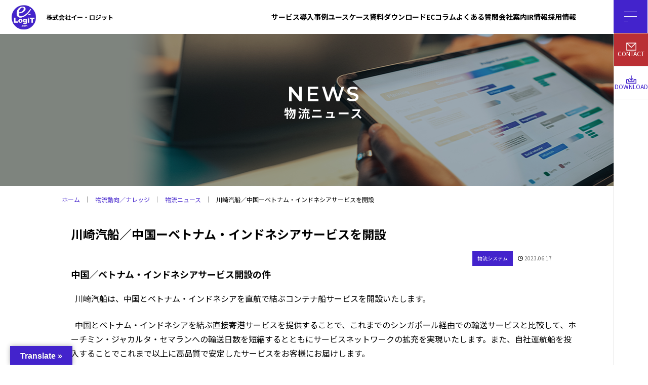

--- FILE ---
content_type: text/html; charset=UTF-8
request_url: https://ec-bpo.e-logit.com/news/2016122007/
body_size: 11659
content:
<!DOCTYPE html>
<html lang="ja">
<head>
<meta charset="utf-8" />
<meta name="format-detection" content="telephone=no" />
<meta http-equiv="X-UA-Compatible" content="IE=edge" />
<meta name="viewport" content="width=device-width">
<title>川崎汽船／中国ーベトナム・インドネシアサービスを開設 | イー・ロジットEC事業支援</title>
<!-- MapPress Easy Google Maps Version:2.94.14 (https://www.mappresspro.com) -->

		<!-- All in One SEO 4.8.2 - aioseo.com -->
	<meta name="description" content="中国／ベトナム・インドネシアサービス開設の件 川崎汽船は、中国とベトナム・インドネシアを直航で結ぶコンテナ" />
	<meta name="robots" content="max-image-preview:large" />
	<link rel="canonical" href="https://ec-bpo.e-logit.com/news/2016122007/" />
	<meta name="generator" content="All in One SEO (AIOSEO) 4.8.2" />
		<meta property="og:locale" content="ja_JP" />
		<meta property="og:site_name" content="EC事業支援・BPO・物流代行サービス｜株式会社イー・ロジット - EC事業における戦略立案からシステム構築、物流フルフィルメントまでワンストップで支援します。" />
		<meta property="og:type" content="article" />
		<meta property="og:title" content="川崎汽船／中国ーベトナム・インドネシアサービスを開設 - EC事業支援・BPO・物流代行サービス｜株式会社イー・ロジット" />
		<meta property="og:description" content="中国／ベトナム・インドネシアサービス開設の件 川崎汽船は、中国とベトナム・インドネシアを直航で結ぶコンテナ" />
		<meta property="og:url" content="https://ec-bpo.e-logit.com/news/2016122007/" />
		<meta property="article:published_time" content="2023-06-17T02:52:00+00:00" />
		<meta property="article:modified_time" content="2023-06-17T02:52:00+00:00" />
		<meta name="twitter:card" content="summary_large_image" />
		<meta name="twitter:title" content="川崎汽船／中国ーベトナム・インドネシアサービスを開設 - EC事業支援・BPO・物流代行サービス｜株式会社イー・ロジット" />
		<meta name="twitter:description" content="中国／ベトナム・インドネシアサービス開設の件 川崎汽船は、中国とベトナム・インドネシアを直航で結ぶコンテナ" />
		<script type="application/ld+json" class="aioseo-schema">
			{"@context":"https:\/\/schema.org","@graph":[{"@type":"BreadcrumbList","@id":"https:\/\/ec-bpo.e-logit.com\/news\/2016122007\/#breadcrumblist","itemListElement":[{"@type":"ListItem","@id":"https:\/\/ec-bpo.e-logit.com\/#listItem","position":1,"name":"\u5bb6","item":"https:\/\/ec-bpo.e-logit.com\/","nextItem":{"@type":"ListItem","@id":"https:\/\/ec-bpo.e-logit.com\/news\/2016122007\/#listItem","name":"\u5ddd\u5d0e\u6c7d\u8239\uff0f\u4e2d\u56fd\u30fc\u30d9\u30c8\u30ca\u30e0\u30fb\u30a4\u30f3\u30c9\u30cd\u30b7\u30a2\u30b5\u30fc\u30d3\u30b9\u3092\u958b\u8a2d"}},{"@type":"ListItem","@id":"https:\/\/ec-bpo.e-logit.com\/news\/2016122007\/#listItem","position":2,"name":"\u5ddd\u5d0e\u6c7d\u8239\uff0f\u4e2d\u56fd\u30fc\u30d9\u30c8\u30ca\u30e0\u30fb\u30a4\u30f3\u30c9\u30cd\u30b7\u30a2\u30b5\u30fc\u30d3\u30b9\u3092\u958b\u8a2d","previousItem":{"@type":"ListItem","@id":"https:\/\/ec-bpo.e-logit.com\/#listItem","name":"\u5bb6"}}]},{"@type":"Organization","@id":"https:\/\/ec-bpo.e-logit.com\/#organization","name":"\u682a\u5f0f\u4f1a\u793e\u30a4\u30fc\u30fb\u30ed\u30b8\u30c3\u30c8","description":"EC\u4e8b\u696d\u306b\u304a\u3051\u308b\u6226\u7565\u7acb\u6848\u304b\u3089\u30b7\u30b9\u30c6\u30e0\u69cb\u7bc9\u3001\u7269\u6d41\u30d5\u30eb\u30d5\u30a3\u30eb\u30e1\u30f3\u30c8\u307e\u3067\u30ef\u30f3\u30b9\u30c8\u30c3\u30d7\u3067\u652f\u63f4\u3057\u307e\u3059\u3002","url":"https:\/\/ec-bpo.e-logit.com\/","telephone":"+81335185460","logo":{"@type":"ImageObject","url":"https:\/\/ec-bpo.e-logit.com\/file\/cropped-favicon.png","@id":"https:\/\/ec-bpo.e-logit.com\/news\/2016122007\/#organizationLogo","width":512,"height":512},"image":{"@id":"https:\/\/ec-bpo.e-logit.com\/news\/2016122007\/#organizationLogo"},"sameAs":["https:\/\/facebook.com\/","https:\/\/x.com\/","https:\/\/instagram.com\/","https:\/\/pinterest.com\/","https:\/\/youtube.com\/","https:\/\/linkedin.com\/in\/"]},{"@type":"WebPage","@id":"https:\/\/ec-bpo.e-logit.com\/news\/2016122007\/#webpage","url":"https:\/\/ec-bpo.e-logit.com\/news\/2016122007\/","name":"\u5ddd\u5d0e\u6c7d\u8239\uff0f\u4e2d\u56fd\u30fc\u30d9\u30c8\u30ca\u30e0\u30fb\u30a4\u30f3\u30c9\u30cd\u30b7\u30a2\u30b5\u30fc\u30d3\u30b9\u3092\u958b\u8a2d - EC\u4e8b\u696d\u652f\u63f4\u30fbBPO\u30fb\u7269\u6d41\u4ee3\u884c\u30b5\u30fc\u30d3\u30b9\uff5c\u682a\u5f0f\u4f1a\u793e\u30a4\u30fc\u30fb\u30ed\u30b8\u30c3\u30c8","description":"\u4e2d\u56fd\uff0f\u30d9\u30c8\u30ca\u30e0\u30fb\u30a4\u30f3\u30c9\u30cd\u30b7\u30a2\u30b5\u30fc\u30d3\u30b9\u958b\u8a2d\u306e\u4ef6 \u5ddd\u5d0e\u6c7d\u8239\u306f\u3001\u4e2d\u56fd\u3068\u30d9\u30c8\u30ca\u30e0\u30fb\u30a4\u30f3\u30c9\u30cd\u30b7\u30a2\u3092\u76f4\u822a\u3067\u7d50\u3076\u30b3\u30f3\u30c6\u30ca","inLanguage":"ja","isPartOf":{"@id":"https:\/\/ec-bpo.e-logit.com\/#website"},"breadcrumb":{"@id":"https:\/\/ec-bpo.e-logit.com\/news\/2016122007\/#breadcrumblist"},"datePublished":"2023-06-17T11:52:00+09:00","dateModified":"2023-06-17T11:52:00+09:00"},{"@type":"WebSite","@id":"https:\/\/ec-bpo.e-logit.com\/#website","url":"https:\/\/ec-bpo.e-logit.com\/","name":"\u30a4\u30fc\u30fb\u30ed\u30b8\u30c3\u30c8","description":"EC\u4e8b\u696d\u306b\u304a\u3051\u308b\u6226\u7565\u7acb\u6848\u304b\u3089\u30b7\u30b9\u30c6\u30e0\u69cb\u7bc9\u3001\u7269\u6d41\u30d5\u30eb\u30d5\u30a3\u30eb\u30e1\u30f3\u30c8\u307e\u3067\u30ef\u30f3\u30b9\u30c8\u30c3\u30d7\u3067\u652f\u63f4\u3057\u307e\u3059\u3002","inLanguage":"ja","publisher":{"@id":"https:\/\/ec-bpo.e-logit.com\/#organization"}}]}
		</script>
		<!-- All in One SEO -->

<link rel='dns-prefetch' href='//translate.google.com' />
<link rel="alternate" title="oEmbed (JSON)" type="application/json+oembed" href="https://ec-bpo.e-logit.com/wp-json/oembed/1.0/embed?url=https%3A%2F%2Fec-bpo.e-logit.com%2Fnews%2F2016122007%2F" />
<link rel="alternate" title="oEmbed (XML)" type="text/xml+oembed" href="https://ec-bpo.e-logit.com/wp-json/oembed/1.0/embed?url=https%3A%2F%2Fec-bpo.e-logit.com%2Fnews%2F2016122007%2F&#038;format=xml" />
		<!-- This site uses the Google Analytics by MonsterInsights plugin v9.5.2 - Using Analytics tracking - https://www.monsterinsights.com/ -->
							<script src="//www.googletagmanager.com/gtag/js?id=G-D05010KWHD"  data-cfasync="false" data-wpfc-render="false" type="text/javascript" async></script>
			<script data-cfasync="false" data-wpfc-render="false" type="text/javascript">
				var mi_version = '9.5.2';
				var mi_track_user = true;
				var mi_no_track_reason = '';
								var MonsterInsightsDefaultLocations = {"page_location":"https:\/\/ec-bpo.e-logit.com\/news\/2016122007\/"};
				if ( typeof MonsterInsightsPrivacyGuardFilter === 'function' ) {
					var MonsterInsightsLocations = (typeof MonsterInsightsExcludeQuery === 'object') ? MonsterInsightsPrivacyGuardFilter( MonsterInsightsExcludeQuery ) : MonsterInsightsPrivacyGuardFilter( MonsterInsightsDefaultLocations );
				} else {
					var MonsterInsightsLocations = (typeof MonsterInsightsExcludeQuery === 'object') ? MonsterInsightsExcludeQuery : MonsterInsightsDefaultLocations;
				}

								var disableStrs = [
										'ga-disable-G-D05010KWHD',
									];

				/* Function to detect opted out users */
				function __gtagTrackerIsOptedOut() {
					for (var index = 0; index < disableStrs.length; index++) {
						if (document.cookie.indexOf(disableStrs[index] + '=true') > -1) {
							return true;
						}
					}

					return false;
				}

				/* Disable tracking if the opt-out cookie exists. */
				if (__gtagTrackerIsOptedOut()) {
					for (var index = 0; index < disableStrs.length; index++) {
						window[disableStrs[index]] = true;
					}
				}

				/* Opt-out function */
				function __gtagTrackerOptout() {
					for (var index = 0; index < disableStrs.length; index++) {
						document.cookie = disableStrs[index] + '=true; expires=Thu, 31 Dec 2099 23:59:59 UTC; path=/';
						window[disableStrs[index]] = true;
					}
				}

				if ('undefined' === typeof gaOptout) {
					function gaOptout() {
						__gtagTrackerOptout();
					}
				}
								window.dataLayer = window.dataLayer || [];

				window.MonsterInsightsDualTracker = {
					helpers: {},
					trackers: {},
				};
				if (mi_track_user) {
					function __gtagDataLayer() {
						dataLayer.push(arguments);
					}

					function __gtagTracker(type, name, parameters) {
						if (!parameters) {
							parameters = {};
						}

						if (parameters.send_to) {
							__gtagDataLayer.apply(null, arguments);
							return;
						}

						if (type === 'event') {
														parameters.send_to = monsterinsights_frontend.v4_id;
							var hookName = name;
							if (typeof parameters['event_category'] !== 'undefined') {
								hookName = parameters['event_category'] + ':' + name;
							}

							if (typeof MonsterInsightsDualTracker.trackers[hookName] !== 'undefined') {
								MonsterInsightsDualTracker.trackers[hookName](parameters);
							} else {
								__gtagDataLayer('event', name, parameters);
							}
							
						} else {
							__gtagDataLayer.apply(null, arguments);
						}
					}

					__gtagTracker('js', new Date());
					__gtagTracker('set', {
						'developer_id.dZGIzZG': true,
											});
					if ( MonsterInsightsLocations.page_location ) {
						__gtagTracker('set', MonsterInsightsLocations);
					}
										__gtagTracker('config', 'G-D05010KWHD', {"forceSSL":"true","link_attribution":"true"} );
															window.gtag = __gtagTracker;										(function () {
						/* https://developers.google.com/analytics/devguides/collection/analyticsjs/ */
						/* ga and __gaTracker compatibility shim. */
						var noopfn = function () {
							return null;
						};
						var newtracker = function () {
							return new Tracker();
						};
						var Tracker = function () {
							return null;
						};
						var p = Tracker.prototype;
						p.get = noopfn;
						p.set = noopfn;
						p.send = function () {
							var args = Array.prototype.slice.call(arguments);
							args.unshift('send');
							__gaTracker.apply(null, args);
						};
						var __gaTracker = function () {
							var len = arguments.length;
							if (len === 0) {
								return;
							}
							var f = arguments[len - 1];
							if (typeof f !== 'object' || f === null || typeof f.hitCallback !== 'function') {
								if ('send' === arguments[0]) {
									var hitConverted, hitObject = false, action;
									if ('event' === arguments[1]) {
										if ('undefined' !== typeof arguments[3]) {
											hitObject = {
												'eventAction': arguments[3],
												'eventCategory': arguments[2],
												'eventLabel': arguments[4],
												'value': arguments[5] ? arguments[5] : 1,
											}
										}
									}
									if ('pageview' === arguments[1]) {
										if ('undefined' !== typeof arguments[2]) {
											hitObject = {
												'eventAction': 'page_view',
												'page_path': arguments[2],
											}
										}
									}
									if (typeof arguments[2] === 'object') {
										hitObject = arguments[2];
									}
									if (typeof arguments[5] === 'object') {
										Object.assign(hitObject, arguments[5]);
									}
									if ('undefined' !== typeof arguments[1].hitType) {
										hitObject = arguments[1];
										if ('pageview' === hitObject.hitType) {
											hitObject.eventAction = 'page_view';
										}
									}
									if (hitObject) {
										action = 'timing' === arguments[1].hitType ? 'timing_complete' : hitObject.eventAction;
										hitConverted = mapArgs(hitObject);
										__gtagTracker('event', action, hitConverted);
									}
								}
								return;
							}

							function mapArgs(args) {
								var arg, hit = {};
								var gaMap = {
									'eventCategory': 'event_category',
									'eventAction': 'event_action',
									'eventLabel': 'event_label',
									'eventValue': 'event_value',
									'nonInteraction': 'non_interaction',
									'timingCategory': 'event_category',
									'timingVar': 'name',
									'timingValue': 'value',
									'timingLabel': 'event_label',
									'page': 'page_path',
									'location': 'page_location',
									'title': 'page_title',
									'referrer' : 'page_referrer',
								};
								for (arg in args) {
																		if (!(!args.hasOwnProperty(arg) || !gaMap.hasOwnProperty(arg))) {
										hit[gaMap[arg]] = args[arg];
									} else {
										hit[arg] = args[arg];
									}
								}
								return hit;
							}

							try {
								f.hitCallback();
							} catch (ex) {
							}
						};
						__gaTracker.create = newtracker;
						__gaTracker.getByName = newtracker;
						__gaTracker.getAll = function () {
							return [];
						};
						__gaTracker.remove = noopfn;
						__gaTracker.loaded = true;
						window['__gaTracker'] = __gaTracker;
					})();
									} else {
										console.log("");
					(function () {
						function __gtagTracker() {
							return null;
						}

						window['__gtagTracker'] = __gtagTracker;
						window['gtag'] = __gtagTracker;
					})();
									}
			</script>
				<!-- / Google Analytics by MonsterInsights -->
		<style id='wp-img-auto-sizes-contain-inline-css' type='text/css'>
img:is([sizes=auto i],[sizes^="auto," i]){contain-intrinsic-size:3000px 1500px}
/*# sourceURL=wp-img-auto-sizes-contain-inline-css */
</style>
<link rel='stylesheet' id='wp-block-library-css' href='https://ec-bpo.e-logit.com/wp-includes/css/dist/block-library/style.min.css?ver=6.9' type='text/css' media='all' />
<style id='global-styles-inline-css' type='text/css'>
:root{--wp--preset--aspect-ratio--square: 1;--wp--preset--aspect-ratio--4-3: 4/3;--wp--preset--aspect-ratio--3-4: 3/4;--wp--preset--aspect-ratio--3-2: 3/2;--wp--preset--aspect-ratio--2-3: 2/3;--wp--preset--aspect-ratio--16-9: 16/9;--wp--preset--aspect-ratio--9-16: 9/16;--wp--preset--color--black: #000000;--wp--preset--color--cyan-bluish-gray: #abb8c3;--wp--preset--color--white: #ffffff;--wp--preset--color--pale-pink: #f78da7;--wp--preset--color--vivid-red: #cf2e2e;--wp--preset--color--luminous-vivid-orange: #ff6900;--wp--preset--color--luminous-vivid-amber: #fcb900;--wp--preset--color--light-green-cyan: #7bdcb5;--wp--preset--color--vivid-green-cyan: #00d084;--wp--preset--color--pale-cyan-blue: #8ed1fc;--wp--preset--color--vivid-cyan-blue: #0693e3;--wp--preset--color--vivid-purple: #9b51e0;--wp--preset--gradient--vivid-cyan-blue-to-vivid-purple: linear-gradient(135deg,rgb(6,147,227) 0%,rgb(155,81,224) 100%);--wp--preset--gradient--light-green-cyan-to-vivid-green-cyan: linear-gradient(135deg,rgb(122,220,180) 0%,rgb(0,208,130) 100%);--wp--preset--gradient--luminous-vivid-amber-to-luminous-vivid-orange: linear-gradient(135deg,rgb(252,185,0) 0%,rgb(255,105,0) 100%);--wp--preset--gradient--luminous-vivid-orange-to-vivid-red: linear-gradient(135deg,rgb(255,105,0) 0%,rgb(207,46,46) 100%);--wp--preset--gradient--very-light-gray-to-cyan-bluish-gray: linear-gradient(135deg,rgb(238,238,238) 0%,rgb(169,184,195) 100%);--wp--preset--gradient--cool-to-warm-spectrum: linear-gradient(135deg,rgb(74,234,220) 0%,rgb(151,120,209) 20%,rgb(207,42,186) 40%,rgb(238,44,130) 60%,rgb(251,105,98) 80%,rgb(254,248,76) 100%);--wp--preset--gradient--blush-light-purple: linear-gradient(135deg,rgb(255,206,236) 0%,rgb(152,150,240) 100%);--wp--preset--gradient--blush-bordeaux: linear-gradient(135deg,rgb(254,205,165) 0%,rgb(254,45,45) 50%,rgb(107,0,62) 100%);--wp--preset--gradient--luminous-dusk: linear-gradient(135deg,rgb(255,203,112) 0%,rgb(199,81,192) 50%,rgb(65,88,208) 100%);--wp--preset--gradient--pale-ocean: linear-gradient(135deg,rgb(255,245,203) 0%,rgb(182,227,212) 50%,rgb(51,167,181) 100%);--wp--preset--gradient--electric-grass: linear-gradient(135deg,rgb(202,248,128) 0%,rgb(113,206,126) 100%);--wp--preset--gradient--midnight: linear-gradient(135deg,rgb(2,3,129) 0%,rgb(40,116,252) 100%);--wp--preset--font-size--small: 13px;--wp--preset--font-size--medium: 20px;--wp--preset--font-size--large: 36px;--wp--preset--font-size--x-large: 42px;--wp--preset--spacing--20: 0.44rem;--wp--preset--spacing--30: 0.67rem;--wp--preset--spacing--40: 1rem;--wp--preset--spacing--50: 1.5rem;--wp--preset--spacing--60: 2.25rem;--wp--preset--spacing--70: 3.38rem;--wp--preset--spacing--80: 5.06rem;--wp--preset--shadow--natural: 6px 6px 9px rgba(0, 0, 0, 0.2);--wp--preset--shadow--deep: 12px 12px 50px rgba(0, 0, 0, 0.4);--wp--preset--shadow--sharp: 6px 6px 0px rgba(0, 0, 0, 0.2);--wp--preset--shadow--outlined: 6px 6px 0px -3px rgb(255, 255, 255), 6px 6px rgb(0, 0, 0);--wp--preset--shadow--crisp: 6px 6px 0px rgb(0, 0, 0);}:where(.is-layout-flex){gap: 0.5em;}:where(.is-layout-grid){gap: 0.5em;}body .is-layout-flex{display: flex;}.is-layout-flex{flex-wrap: wrap;align-items: center;}.is-layout-flex > :is(*, div){margin: 0;}body .is-layout-grid{display: grid;}.is-layout-grid > :is(*, div){margin: 0;}:where(.wp-block-columns.is-layout-flex){gap: 2em;}:where(.wp-block-columns.is-layout-grid){gap: 2em;}:where(.wp-block-post-template.is-layout-flex){gap: 1.25em;}:where(.wp-block-post-template.is-layout-grid){gap: 1.25em;}.has-black-color{color: var(--wp--preset--color--black) !important;}.has-cyan-bluish-gray-color{color: var(--wp--preset--color--cyan-bluish-gray) !important;}.has-white-color{color: var(--wp--preset--color--white) !important;}.has-pale-pink-color{color: var(--wp--preset--color--pale-pink) !important;}.has-vivid-red-color{color: var(--wp--preset--color--vivid-red) !important;}.has-luminous-vivid-orange-color{color: var(--wp--preset--color--luminous-vivid-orange) !important;}.has-luminous-vivid-amber-color{color: var(--wp--preset--color--luminous-vivid-amber) !important;}.has-light-green-cyan-color{color: var(--wp--preset--color--light-green-cyan) !important;}.has-vivid-green-cyan-color{color: var(--wp--preset--color--vivid-green-cyan) !important;}.has-pale-cyan-blue-color{color: var(--wp--preset--color--pale-cyan-blue) !important;}.has-vivid-cyan-blue-color{color: var(--wp--preset--color--vivid-cyan-blue) !important;}.has-vivid-purple-color{color: var(--wp--preset--color--vivid-purple) !important;}.has-black-background-color{background-color: var(--wp--preset--color--black) !important;}.has-cyan-bluish-gray-background-color{background-color: var(--wp--preset--color--cyan-bluish-gray) !important;}.has-white-background-color{background-color: var(--wp--preset--color--white) !important;}.has-pale-pink-background-color{background-color: var(--wp--preset--color--pale-pink) !important;}.has-vivid-red-background-color{background-color: var(--wp--preset--color--vivid-red) !important;}.has-luminous-vivid-orange-background-color{background-color: var(--wp--preset--color--luminous-vivid-orange) !important;}.has-luminous-vivid-amber-background-color{background-color: var(--wp--preset--color--luminous-vivid-amber) !important;}.has-light-green-cyan-background-color{background-color: var(--wp--preset--color--light-green-cyan) !important;}.has-vivid-green-cyan-background-color{background-color: var(--wp--preset--color--vivid-green-cyan) !important;}.has-pale-cyan-blue-background-color{background-color: var(--wp--preset--color--pale-cyan-blue) !important;}.has-vivid-cyan-blue-background-color{background-color: var(--wp--preset--color--vivid-cyan-blue) !important;}.has-vivid-purple-background-color{background-color: var(--wp--preset--color--vivid-purple) !important;}.has-black-border-color{border-color: var(--wp--preset--color--black) !important;}.has-cyan-bluish-gray-border-color{border-color: var(--wp--preset--color--cyan-bluish-gray) !important;}.has-white-border-color{border-color: var(--wp--preset--color--white) !important;}.has-pale-pink-border-color{border-color: var(--wp--preset--color--pale-pink) !important;}.has-vivid-red-border-color{border-color: var(--wp--preset--color--vivid-red) !important;}.has-luminous-vivid-orange-border-color{border-color: var(--wp--preset--color--luminous-vivid-orange) !important;}.has-luminous-vivid-amber-border-color{border-color: var(--wp--preset--color--luminous-vivid-amber) !important;}.has-light-green-cyan-border-color{border-color: var(--wp--preset--color--light-green-cyan) !important;}.has-vivid-green-cyan-border-color{border-color: var(--wp--preset--color--vivid-green-cyan) !important;}.has-pale-cyan-blue-border-color{border-color: var(--wp--preset--color--pale-cyan-blue) !important;}.has-vivid-cyan-blue-border-color{border-color: var(--wp--preset--color--vivid-cyan-blue) !important;}.has-vivid-purple-border-color{border-color: var(--wp--preset--color--vivid-purple) !important;}.has-vivid-cyan-blue-to-vivid-purple-gradient-background{background: var(--wp--preset--gradient--vivid-cyan-blue-to-vivid-purple) !important;}.has-light-green-cyan-to-vivid-green-cyan-gradient-background{background: var(--wp--preset--gradient--light-green-cyan-to-vivid-green-cyan) !important;}.has-luminous-vivid-amber-to-luminous-vivid-orange-gradient-background{background: var(--wp--preset--gradient--luminous-vivid-amber-to-luminous-vivid-orange) !important;}.has-luminous-vivid-orange-to-vivid-red-gradient-background{background: var(--wp--preset--gradient--luminous-vivid-orange-to-vivid-red) !important;}.has-very-light-gray-to-cyan-bluish-gray-gradient-background{background: var(--wp--preset--gradient--very-light-gray-to-cyan-bluish-gray) !important;}.has-cool-to-warm-spectrum-gradient-background{background: var(--wp--preset--gradient--cool-to-warm-spectrum) !important;}.has-blush-light-purple-gradient-background{background: var(--wp--preset--gradient--blush-light-purple) !important;}.has-blush-bordeaux-gradient-background{background: var(--wp--preset--gradient--blush-bordeaux) !important;}.has-luminous-dusk-gradient-background{background: var(--wp--preset--gradient--luminous-dusk) !important;}.has-pale-ocean-gradient-background{background: var(--wp--preset--gradient--pale-ocean) !important;}.has-electric-grass-gradient-background{background: var(--wp--preset--gradient--electric-grass) !important;}.has-midnight-gradient-background{background: var(--wp--preset--gradient--midnight) !important;}.has-small-font-size{font-size: var(--wp--preset--font-size--small) !important;}.has-medium-font-size{font-size: var(--wp--preset--font-size--medium) !important;}.has-large-font-size{font-size: var(--wp--preset--font-size--large) !important;}.has-x-large-font-size{font-size: var(--wp--preset--font-size--x-large) !important;}
/*# sourceURL=global-styles-inline-css */
</style>

<style id='classic-theme-styles-inline-css' type='text/css'>
/*! This file is auto-generated */
.wp-block-button__link{color:#fff;background-color:#32373c;border-radius:9999px;box-shadow:none;text-decoration:none;padding:calc(.667em + 2px) calc(1.333em + 2px);font-size:1.125em}.wp-block-file__button{background:#32373c;color:#fff;text-decoration:none}
/*# sourceURL=/wp-includes/css/classic-themes.min.css */
</style>
<link rel='stylesheet' id='google-language-translator-css' href='https://ec-bpo.e-logit.com/wp-content/plugins/google-language-translator/css/style.css?ver=6.0.20' type='text/css' media='' />
<link rel='stylesheet' id='glt-toolbar-styles-css' href='https://ec-bpo.e-logit.com/wp-content/plugins/google-language-translator/css/toolbar.css?ver=6.0.20' type='text/css' media='' />
<link rel='stylesheet' id='mappress-css' href='https://ec-bpo.e-logit.com/wp-content/plugins/mappress-google-maps-for-wordpress/css/mappress.css?ver=2.94.14' type='text/css' media='all' />
<script type="text/javascript" src="https://ec-bpo.e-logit.com/wp-content/plugins/google-analytics-for-wordpress/assets/js/frontend-gtag.min.js?ver=9.5.2" id="monsterinsights-frontend-script-js" async="async" data-wp-strategy="async"></script>
<script data-cfasync="false" data-wpfc-render="false" type="text/javascript" id='monsterinsights-frontend-script-js-extra'>/* <![CDATA[ */
var monsterinsights_frontend = {"js_events_tracking":"true","download_extensions":"doc,pdf,ppt,zip,xls,docx,pptx,xlsx","inbound_paths":"[{\"path\":\"\\\/go\\\/\",\"label\":\"affiliate\"},{\"path\":\"\\\/recommend\\\/\",\"label\":\"affiliate\"}]","home_url":"https:\/\/ec-bpo.e-logit.com","hash_tracking":"false","v4_id":"G-D05010KWHD"};/* ]]> */
</script>
<script type="text/javascript" src="https://ec-bpo.e-logit.com/wp-includes/js/jquery/jquery.min.js?ver=3.7.1" id="jquery-core-js"></script>
<script type="text/javascript" src="https://ec-bpo.e-logit.com/wp-includes/js/jquery/jquery-migrate.min.js?ver=3.4.1" id="jquery-migrate-js"></script>
<link rel='shortlink' href='https://ec-bpo.e-logit.com/?p=114567' />
<style>p.hello{font-size:12px;color:darkgray;}#google_language_translator,#flags{text-align:left;}#google_language_translator,#language{clear:both;width:160px;text-align:right;}#language{float:right;}#flags{text-align:right;width:165px;float:right;clear:right;}#flags ul{float:right!important;}p.hello{text-align:right;float:right;clear:both;}.glt-clear{height:0px;clear:both;margin:0px;padding:0px;}#flags{width:165px;}#flags a{display:inline-block;margin-left:2px;}#google_language_translator a{display:none!important;}div.skiptranslate.goog-te-gadget{display:inline!important;}.goog-te-gadget{color:transparent!important;}.goog-te-gadget{font-size:0px!important;}.goog-branding{display:none;}.goog-tooltip{display: none!important;}.goog-tooltip:hover{display: none!important;}.goog-text-highlight{background-color:transparent!important;border:none!important;box-shadow:none!important;}#google_language_translator{display:none;}#google_language_translator select.goog-te-combo{color:#32373c;}div.skiptranslate{display:none!important;}body{top:0px!important;}#goog-gt-{display:none!important;}font font{background-color:transparent!important;box-shadow:none!important;position:initial!important;}#glt-translate-trigger{left:20px;right:auto;}#glt-translate-trigger > span{color:#ffffff;}#glt-translate-trigger{background:#4323cc;}.goog-te-gadget .goog-te-combo{width:300px;}</style><link rel="icon" href="https://ec-bpo.e-logit.com/file/cropped-favicon-32x32.png" sizes="32x32" />
<link rel="icon" href="https://ec-bpo.e-logit.com/file/cropped-favicon-192x192.png" sizes="192x192" />
<link rel="apple-touch-icon" href="https://ec-bpo.e-logit.com/file/cropped-favicon-180x180.png" />
<meta name="msapplication-TileImage" content="https://ec-bpo.e-logit.com/file/cropped-favicon-270x270.png" />

<!--news詳細ページ noindexnofollow-->
<meta name="robots" content="noindex,nofollow" />
<!--※下記はGoogle fontを使う場合。案件によって要確認-->
<link rel="preconnect" href="https://fonts.googleapis.com">
<link rel="preconnect" href="https://fonts.gstatic.com" crossorigin>
<link href="https://fonts.googleapis.com/css2?family=Montserrat:wght@600&family=Mrs+Saint+Delafield&family=Noto+Sans+JP:wght@600&display=swap" rel="stylesheet">

<!-- メインCSS -->
<link rel="stylesheet" href="https://ec-bpo.e-logit.com/assets/css/style.css?20240118" />
<style>
.c-btn--line.line-ppl {
    z-index: 2;
}
</style>
<!-- webFonts読み込み -->

<!-- Google Tag Manager -->
<script>(function(w,d,s,l,i){w[l]=w[l]||[];w[l].push({'gtm.start':
new Date().getTime(),event:'gtm.js'});var f=d.getElementsByTagName(s)[0],
j=d.createElement(s),dl=l!='dataLayer'?'&l='+l:'';j.async=true;j.src=
'https://www.googletagmanager.com/gtm.js?id='+i+dl;f.parentNode.insertBefore(j,f);
})(window,document,'script','dataLayer','GTM-WCVMFMDD');</script>
<!-- End Google Tag Manager --></head>
<body class="l-under">
<!-- Google Tag Manager (noscript) -->
<noscript><iframe src="https://www.googletagmanager.com/ns.html?id=GTM-WCVMFMDD"
height="0" width="0" style="display:none;visibility:hidden"></iframe></noscript>
<!-- End Google Tag Manager (noscript) --><!--header-->
<header class="l-header">
  <div class="p-header-container"> <a href="https://ec-bpo.e-logit.com/" class="p-header__logo"> <img src="https://ec-bpo.e-logit.com/assets/img/header_logo.png" alt="e-LogiT株式会社" width="59px" height="59px"> <span>株式会社イー・ロジット</span> </a>
    <div class="p-header__nav u-pc">
      <nav id="g-nav">
        <ul class="p-header__menu">
  <li>
    <a href="/service/">サービス</a>
    <div class="p-mega">
      <div class="p-mega__wrap">
        <div class="p-mega__item">
          <h3 class="p-mega__title"><a href="/service/strategy/">EC事業戦略・マーケティング</a></h3>
          <ul class="p-mega__list">
            <li><a href="/service/construction/system/">EC事業戦略・設計支援</a></li>
            <li><a href="/service/construction/web/">ECサイト構築・運営</a></li>
            <li><a href="/service/strategy/marketing/">WEBマーケティング・プロモーション</a></li>
          </ul>
        </div>
        <div class="p-mega__item">
          <h3 class="p-mega__title"><a href="/service/fullfilment/">フルフィルメント・カスタマーサポート（BPO）</a></h3>
          <ul class="p-mega__list">
            <li><a href="/service/fullfilment/center/">ECフルフィルメントサービス</a></li>
            <li><a href="/service/fullfilment/365shipped/">365出荷</a></li>
            <li><a href="/service/fullfilment/wms/">倉庫管理システム（WMS）</a></li>
            <li><a href="/service/fullfilment/order/">受注処理</a></li>
            <li><a href="/service/fullfilment/contactcenter/">コンタクトセンター</a></li>
          </ul>
        </div>
        <div class="p-mega__item">
          <h3 class="p-mega__title"><a href="/service/solution/">倉庫DX・⾃動化ソリューション</a></h3>
          <ul class="p-mega__list">
            <li><a href="/service/strategy/consulting03/">自動倉庫システム・設備の導入支援</a></li>
            <li><a href="/service/fullfilment/logisticsconstruction/">EC物流の現場構築支援</a></li>
            <li><a href="/service/strategy/ogisticsimprovement/">物流現場構築効率化改善</a></li>
            <li><a href="/service/strategy/logisticsconsulting/">物流改革コンサルティング</a></li>
          </ul>
        </div>
        <div class="p-mega__item">
          <h3 class="p-mega__title"><a href="/service/training/">ECロジスティックス人材育成</a></h3>
          <ul class="p-mega__list">
            <li><a href="/service/training/group/">集合研修</a></li>
            <li><a href="/service/training/inhouse/">企業研修</a></li>
            <li><a href="/service/training/businesscareer/">ビジネスキャリア研修</a></li>
            <li><a href="/service/training/online/">WEB研修</a></li>
            <li><a href="/service/training/logisticsfacilitytour/">国内視察研修</a></li>
            <li><a href="/service/training/overseasinspection">海外視察研修</a></li>
          </ul>
    </div>
 <li><a href="/case/">導入事例</a></li>
 <li><a href="/usecase/">ユースケース</a></li>
 <li><a href="/download/">資料ダウンロード</a></li>
 <li><a href="/column/">ECコラム</a></li>
  <li><a href="/faq/">よくある質問</a></li>
<li>
    <a href="/company/">会社案内</a>
    <div class="p-mega">
      <div class="p-mega__wrap">
        <div class="p-mega__item">
          <h3 class="p-mega__title"><a href="/company/">会社概要</a></h3>
          <ul class="p-mega__list">
  　　　<li><a href="/company/mission-statement/">ミッションステートメント</a></li>
            <li><a href="/company/location/">事業所紹介</a></li>
            <li><a href="/pub/">ニュースリリース</a></li>
            <li><a href="/company/governance/">コーポレート・ガバナンス</a></li>
          </ul>
     </div>
<li>
  <a href="/ir/">IR情報</a>
    <div class="p-mega">
      <div class="p-mega__wrap">
        <div class="p-mega__item">
          <h3 class="p-mega__title"><a href="/ir/">IR情報</a></h3>
          <ul class="p-mega__list">
            <li><a href="/ir/irnews/">IRニュース</a></li>
            <li><a href="/ir/calendar/">IRカレンダー</a></li>
            <li><a href="/ir/library/">IRライブラリー</a></li>
            <li><a href="/ir/performance/">業績・財務情報</a></li>
            <li><a href="/ir/stock/">株式情報</a></li>
            <li><a href="/ir/notice/">その他IR情報</a></li>
          </ul>
    </div>
  <li><a href="/recruit-info/">採用情報</a></li>
    　 </div>
     </div>
<li>      </nav>
    </div>
    <nav id="js-drawer">
      <div class="p-globalmenu_bg">
<!--        <//?php if(!is_user_logged_in()):?>
        <div class="p-globalmenu__container">
          <//?php the_field("common_globalmenu_cont", "option"); ?>
        </div>
        <//?php else:?>-->
        <div class="p-globalmenu__container p-globalmenu__container_new">
<ul class="p-globalmenu__menu"><li class="p-globalmenu__item"><a href="/">ホーム</a></li>
<li class="p-globalmenu__item"><a href="/service/">サービス</a><ul class="p-globalmenu__childmenu"><li class="p-globalmenu__childitem"><a href="https://ec-bpo.e-logit.com/service/strategy/">EC事業戦略・マーケティング</a></li>
<li class="p-globalmenu__childitem"><a href="https://ec-bpo.e-logit.com/service/fullfilment/">フルフィルメント・カスタマーサポート（BPO）</a></li>
<li class="p-globalmenu__childitem"><a href="https://ec-bpo.e-logit.com/service/solution/">倉庫DX・自動化ソリューション</a></li>
<li class="p-globalmenu__childitem"><a href="https://ec-bpo.e-logit.com/service/training/">ECロジスティックス人材育成</a></li>
</ul></li>
<li class="p-globalmenu__item"><a href="https://ec-bpo.e-logit.com/recruit-info/">採用情報</a></li>
</ul><ul class="p-globalmenu__menu p-globalmenu__menu2"><li class="p-globalmenu__item"><a href="https://ec-bpo.e-logit.com/case/">事例</a></li>
<li class="p-globalmenu__item"><a href="https://ec-bpo.e-logit.com/usecase/">ユースケース</a></li>
<li class="p-globalmenu__item"><a href="https://ec-bpo.e-logit.com/faq/">よくある質問</a></li>
<li class="p-globalmenu__item"><a href="https://ec-bpo.e-logit.com/column/">物流動向／ナレッジ</a><ul class="p-globalmenu__childmenu"><li class="p-globalmenu__childitem"><a href="https://ec-bpo.e-logit.com/column/">コラム</a></li>
<li class="p-globalmenu__childitem"><a href="https://ec-bpo.e-logit.com/words/">用語</a></li>
</ul></li>
</ul><ul class="p-globalmenu__menu p-globalmenu__menu3"><li class="p-globalmenu__item"><a href="https://ec-bpo.e-logit.com/company/">会社概要</a><ul class="p-globalmenu__childmenu"><li class="p-globalmenu__childitem"><a href="https://ec-bpo.e-logit.com/company/">会社概要</a></li>
<li class="p-globalmenu__childitem"><a href="https://ec-bpo.e-logit.com/company/mission-statement/">ミッションステートメント</a></li>
<li class="p-globalmenu__childitem"><a href="https://ec-bpo.e-logit.com/company/location/">ECフルフィルメントセンター・事業所紹介</a></li>
<li class="p-globalmenu__childitem"><a href="https://ec-bpo.e-logit.com/company/governance/">コーポレート・ガバナンス</a></li>
</ul></li>
<li class="p-globalmenu__item"><a href="https://www.e-logit.com/ir/">IR情報</a></li>
<li class="p-globalmenu__item"><a href="https://ec-bpo.e-logit.com/download/">資料ダウンロード</a></li>
<li class="p-globalmenu__item"><a href="https://ec-bpo.e-logit.com/contact/">お問い合わせ</a></li>
<li class="p-globalmenu__item"><a href="https://ec-bpo.e-logit.com/recruit-info/">採用情報</a></li>
<li class="p-globalmenu__item"><a href="https://ec-bpo.e-logit.com/privacy-security/">個人情報保護の取り組みについて</a></li>
<li class="p-globalmenu__item"><a href="https://ec-bpo.e-logit.com/securitypolicy/">情報セキュリティ基本方針</a></li>
<li class="p-globalmenu__item"><a href="https://ec-bpo.e-logit.com/recruit-info/">採用情報</a></li>
</ul>        </div>
<!--
        <//?php endif;?>
-->
      </div>
    </nav>
  </div>
</header>

<!--main-->
<main class="p-page-knowledge_news-d">
  <!-- サイドナビゲーション -->
  <div class="l-sidenav">
  <div class="p-burger-btn">
    <div class="p-burger-btn--inner"> <span></span><span></span><span></span> </div>
  </div>
  <nav>
    <ul class="p-sidebar-wrapper">
      <li class="p-sidebar__item js-area-link p-sidebar_item-red">
        <svg xmlns="http://www.w3.org/2000/svg" viewBox="0 0 56.48 42.79">
          <g>
            <rect class="u-icon__mail" x="2.5" y="2.5" width="51.48" height="37.79" />
            <polyline class="u-icon__mail--poly" points="2.5 2.5 28.24 25.65 53.98 2.5" />
          </g>
        </svg>
        <a href="https://ec-bpo.e-logit.com/contact/">CONTACT</a> </li>
      <li class="p-sidebar__item js-area-link">
        <svg xmlns="http://www.w3.org/2000/svg" viewBox="0 0 62.27 52.24">
          <g>
            <polygon class="u-icon__dl--poly" points="47.74 26.56 47.74 37.71 14.53 37.71 14.53 26.56 2.5 26.56 2.5 37.71 2.5 49.74 14.53 49.74 47.74 49.74 59.77 49.74 59.77 37.71 59.77 26.56 47.74 26.56" />
            <g>
              <polyline class="u-icon__dl" points="40.64 19.87 31.14 29.38 21.63 19.87" />
              <line class="u-icon__dl" x1="31.14" y1="2.5" x2="31.14" y2="29.38" />
            </g>
          </g>
        </svg>
        <a href="https://ec-bpo.e-logit.com/download/wp01/">DOWNLOAD</a> </li>
      <li class="p-sidebar__txt">SCROLL DOWN</li>
    </ul>
  </nav>
</div>

  <!--mv-->
  <div class="l-under-mv list" style="background: url(https://ec-bpo.e-logit.com/assets/img/knowledge_mv.png) no-repeat center/cover;">
    <div class="l-under-mv__container">
      <div class="p-under-mv__textArea">
        <p class="p-under-mv__en">NEWS</p>
        <h1>物流ニュース</h1>
      </div>
    </div>
  </div>
  <!--breadcrumb-->
  <div class="p-breadcrumb news">
    <ul>
      <li><a href="https://ec-bpo.e-logit.com/">ホーム</a></li>
      <li><a href="https://ec-bpo.e-logit.com/column/">物流動向／ナレッジ</a></li>
      <li><a href="https://ec-bpo.e-logit.com/news/">物流ニュース</a></li>
      <li>
        川崎汽船／中国ーベトナム・インドネシアサービスを開設      </li>
    </ul>
  </div>
  <!-- 記事 -->
  <article>
    <section class="news-content">
      <h2 class="title">川崎汽船／中国ーベトナム・インドネシアサービスを開設</h2>
      <div class="news-info"> <span class="scm">物流システム</span> <span class="date">2023.06.17</span> </div>
      <div class="news-body p-news__body">
        <h2>中国／ベトナム・インドネシアサービス開設の件</h2>
<p>  川崎汽船は、中国とベトナム・インドネシアを直航で結ぶコンテナ船サービスを開設いたします。</p>
<p>  中国とベトナム・インドネシアを結ぶ直接寄港サービスを提供することで、これまでのシンガポール経由での輸送サービスと比較して、ホーチミン・ジャカルタ・セマランへの輸送日数を短縮するとともにサービスネットワークの拡充を実現いたします。また、自社運航船を投入することでこれまで以上に高品質で安定したサービスをお客様にお届けします。</p>
<p>  川崎汽船は、今後もお客様の幅広いニーズと市場の輸送需要にお応えしてまいります。</p>
<p> サービス内容は以下のとおりです。<br />    【CSI （China Saigon Indonesia Services）】<br /> 投入船型 ： 2500TEU型　4隻<br /> 寄港地    ： 青島 &#8211; 上海 -寧波 &#8211; ホーチミン &#8211; ジャカルタ &#8211; セマラン-　厦門 -青島<br /> 航海頻度 ： 週1便<br /> 開始日    ：  2016年12月26日　青島入港</p>
      </div>
    </section>
  </article>
</main>
<section>
  <div class="p-bottom"> <span class="js-open-nav--bottom"><span></span></span>
    <nav>
      <ul class="p-bottom-wrapper">
        <li class="p-bottom__item">
          <div class="p-bottom__item--icon"> <img src="https://ec-bpo.e-logit.com/assets/img/aside_menu_mail.svg" alt=""> </div>
          <a href="https://ec-bpo.e-logit.com/contact/">CONTACT</a> </li>
        <li class="p-bottom__item">
          <div class="p-bottom__item--icon"> <img src="https://ec-bpo.e-logit.com/assets/img/aside_menu_download.svg" alt=""> </div>
          <a href="https://ec-bpo.e-logit.com/download/">DOWNLOAD</a> </li>
      </ul>
    </nav>
  </div>
</section>
<!--footer-->
<footer class="c-bg--lgr">
   <div class="l-container">
    <div class="p-footer-wrapper">
      <div class="c-titleArea">
        <p class="c-title--en">Contact</p>
        <h2 class="c-title--h2">お問い合わせ</h2>
      </div>
      <p>EC事業支援サービスに関する<br class="u-sp">お問い合わせやご不明な点は以下からご連絡ください。</p>
      <div class="p-footer__inner">
        <div class="p-footer__tel">
          <p>お電話でのお問い合わせはこちら</p>
          <div class="p-footer__tel-inner">
            <p>03-3518-5460</p>
            <p>平日9：00-18：00</p>
          </div>
        </div>
        <div class="p-footer__btn">
          <p>メールでのお問い合わせはこちら</p>
          <div class="c-btn--red">
            <button class="c-btn--red_inner c-btn--m mailIcon">
              <a href="/contact/">お問い合わせ</a><span></span><span></span>
            </button>
          </div>
        </div>
      </div>
    </div>
  </div>    <div class="c-bg--gr">
    <div class="l-container p-footer-link">
      <ul class="p-footer-link__wrap">
        <li class="p-footer-link__parent"><a href="/">ホーム</a>
          <ul>
        <li class="p-footer-link__parent"><a href="/service/">サービス</a>

          <ul class="p-footer-link__child">
            <li class="p-footer-link__child__item toggle"><a href="/service/strategy/">EC事業戦略・マーケティング</a></li>
            <ul class="p-footer-link__grandchild">
            </ul>

            <li class="p-footer-link__child__item toggle"><a href="/service/fullfilment/">フルフィルメント・カスタマーサポート（BPO）</a></li>
            <ul class="p-footer-link__grandchild">
            </ul>

            <li class="p-footer-link__child__item toggle"><a href="/service/solution/">倉庫DX・⾃動化ソリューション</a>
            </li>
            <ul class="p-footer-link__grandchild">
            </ul>

            <li class="p-footer-link__child__item"><a href="/service/training/">EC物流人材育成</a></li>
            <li class="p-footer-link__child__item"><a href="https://www.shipp-app.com">出荷作業支援システム(クラウド版)</a></li>
          </ul>
        </li>
            <li class="p-footer-link__parent"><a href="/case/">事例</a>
            <li class="p-footer-link__parent"><a href="/usecase/">ユースケース</a>
            <li class="p-footer-link__parent"><a href="/column/">物流動向／ナレッジ</a>
              <ul class="p-footer-link__child">
                 <li class="p-footer-link__child__item"><a href="/column/">コラム</a></li>
                 <li class="p-footer-link__child__item"><a href="/words/">用語</a></li>
              </ul>
            <li class="p-footer-link__parent"><a href="/faq/">よくある質問</a></li>
          </ul>

        <li class="p-footer-link__parent"><a href="/company/">会社情報</a>
          <ul class="p-footer-link__child">
            <li class="p-footer-link__child__item"><a href="/company/mission-statement/">ミッションステートメント</a></li>
            <li class="p-footer-link__child__item"><a href="/company/location/">事業所案内</a></li>
            <li class="p-footer-link__child__item"><a href="/company/governance/">コーポレート・ガバナンス</a></li>
            <li class="p-footer-link__child__item"><a href="/pub/">ニュースリリース</a></li>
    </ul>
      </li>
        	    <li class="p-footer-link__parent"><a href="/ir/" rel="nofollow noopener noreferrer" target="_blank">IR情報</a>
          <ul class="p-footer-link__child">
            <li class="p-footer-link__child__item"><a href="/ir/irnews/">IRニュース</a></li>
            <li class="p-footer-link__child__item"><a href="/ir/calendar/">IRカレンダー</a></li>
           <li class="p-footer-link__child__item"><a href="/ir/library/">IRライブラリー</a></li>
            <li class="p-footer-link__child__item"><a href="/ir/performance/">業績・財務情報</a></li>
            <li class="p-footer-link__child__item"><a href="/ir/stock/">株式情報</a></li>
           <li class="p-footer-link__child__item"><a href="/ir/notice/">その他IR情報</a></li>
    </ul>
</li>
              <li class="p-footer-link__parent"><a href="/recruit-info/">採用情報</a></li>
              <li class="p-footer-link__parent"><a href="/privacy-security/">個人情報保護の取り組みについて</a></li>
              <li class="p-footer-link__parent"><a href="/securitypolicy/">情報セキュリティ基本方針</a></li>
          </ul>
        </li>
      </ul>
  </div>
 </div>  <div class="p-footer__copy">
    <p>© 2023 e-LogiT Co.,Ltd.</p>
    <div id="flags" class="size18"><ul id="sortable" class="ui-sortable" style="float:left"><li id='English'><a href='#' title='English' class='nturl notranslate en flag united-states'></a></li><li id='Japanese'><a href='#' title='Japanese' class='nturl notranslate ja flag Japanese'></a></li></ul></div><div id="google_language_translator" class="default-language-ja"></div>  </div>
  <div class="c-page-top u-pc"><a href="#"></a></div>
  <div class="c-page-top--sp u-sp"><a href="#"></a></div>
</footer>
<script src="https://ec-bpo.e-logit.com/assets/js/jquery-2.2.4.min.js"></script>
<script src="https://ec-bpo.e-logit.com/assets/js/plugins.js"></script>
<script src="https://ec-bpo.e-logit.com/assets/js/script.js"></script>
<script type="speculationrules">
{"prefetch":[{"source":"document","where":{"and":[{"href_matches":"/*"},{"not":{"href_matches":["/wp-*.php","/wp-admin/*","/file/*","/wp-content/*","/wp-content/plugins/*","/wp-content/themes/ls/*","/*\\?(.+)"]}},{"not":{"selector_matches":"a[rel~=\"nofollow\"]"}},{"not":{"selector_matches":".no-prefetch, .no-prefetch a"}}]},"eagerness":"conservative"}]}
</script>
<div id="glt-translate-trigger"><span class="translate">Translate »</span></div><div id="glt-toolbar"></div><div id='glt-footer'></div><script>function GoogleLanguageTranslatorInit() { new google.translate.TranslateElement({pageLanguage: 'ja', includedLanguages:'en,ja', autoDisplay: false}, 'google_language_translator');}</script><script type="text/javascript" src="https://ec-bpo.e-logit.com/wp-content/plugins/google-language-translator/js/scripts.js?ver=6.0.20" id="scripts-js"></script>
<script type="text/javascript" src="//translate.google.com/translate_a/element.js?cb=GoogleLanguageTranslatorInit" id="scripts-google-js"></script>
</body>

</html>

<!--
Performance optimized by W3 Total Cache. Learn more: https://www.boldgrid.com/w3-total-cache/


Served from: ec-bpo.e-logit.com @ 2026-01-23 16:09:24 by W3 Total Cache
-->

--- FILE ---
content_type: image/svg+xml
request_url: https://ec-bpo.e-logit.com/assets/img/btn_arrow.svg
body_size: 258
content:
<?xml version="1.0" encoding="UTF-8"?>
<svg id="_レイヤー_2" data-name="レイヤー 2" xmlns="http://www.w3.org/2000/svg" viewBox="0 0 146.64 139.59">
  <defs>
    <style>
      .cls-1 {
        fill: #fff;
      }
    </style>
  </defs>
  <g id="_2" data-name="2">
    <path class="cls-1" d="m143.04,61.18L84.73,3.51c-4.76-4.71-12.44-4.67-17.15.09-4.71,4.76-4.67,12.43.09,17.14l37.33,36.93H12.12c-6.69,0-12.12,5.43-12.12,12.12s5.43,12.12,12.12,12.12h92.89l-37.33,36.93c-4.76,4.71-4.8,12.39-.09,17.15,4.71,4.76,12.38,4.8,17.15.09l58.3-57.67c2.3-2.28,3.6-5.38,3.6-8.62s-1.29-6.34-3.6-8.62Z"/>
  </g>
</svg>